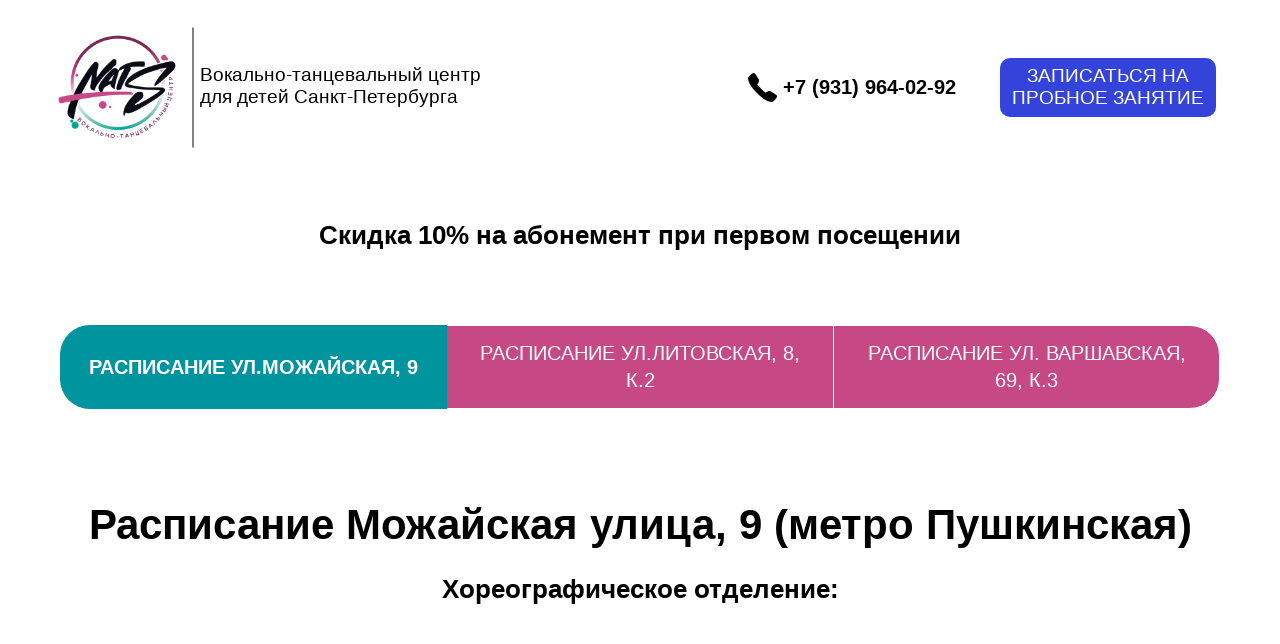

--- FILE ---
content_type: text/html; charset=UTF-8
request_url: https://nat-s.ru/raspisanie-khoreografiya
body_size: 11882
content:
<!DOCTYPE html><html><head><meta charset="utf-8" /><meta http-equiv="Content-Type" content="text/html; charset=utf-8" /><meta name="viewport" content="width=device-width, initial-scale=1.0" /> <meta name="yandex-verification" content="0168e924b9273c40" /><!--metatextblock--><title>Расписание хореографического отделения центра NAT'S</title><meta property="og:url" content="https://nat-s.ru/raspisanie-khoreografiya" /><meta property="og:title" content="Расписание хореографического отделения центра NAT&#039;S" /><meta property="og:description" content="" /><meta property="og:type" content="website" /><link rel="canonical" href="https://nat-s.ru/raspisanie-khoreografiya"><!--/metatextblock--><meta name="format-detection" content="telephone=no" /><meta http-equiv="x-dns-prefetch-control" content="on"><link rel="dns-prefetch" href="https://ws.tildacdn.com"><link rel="dns-prefetch" href="https://static.tildacdn.com"><link rel="dns-prefetch" href="https://fonts.tildacdn.com"><link rel="shortcut icon" href="https://static.tildacdn.com/tild3364-6262-4334-b066-313934313830/favicon_12.ico" type="image/x-icon" /><link rel="apple-touch-icon" href="https://static.tildacdn.com/tild6563-3565-4232-a430-656534353938/12_ooooplus.png"><link rel="apple-touch-icon" sizes="76x76" href="https://static.tildacdn.com/tild6563-3565-4232-a430-656534353938/12_ooooplus.png"><link rel="apple-touch-icon" sizes="152x152" href="https://static.tildacdn.com/tild6563-3565-4232-a430-656534353938/12_ooooplus.png"><link rel="apple-touch-startup-image" href="https://static.tildacdn.com/tild6563-3565-4232-a430-656534353938/12_ooooplus.png"><meta name="msapplication-TileColor" content="#000000"><meta name="msapplication-TileImage" content="https://static.tildacdn.com/tild6338-3664-4662-a137-393763386339/12_ooooplus.png"><!-- Assets --><script src="https://neo.tildacdn.com/js/tilda-fallback-1.0.min.js" async charset="utf-8"></script><link rel="stylesheet" href="https://static.tildacdn.com/css/tilda-grid-3.0.min.css" type="text/css" media="all" onerror="this.loaderr='y';"/><link rel="stylesheet" href="https://ws.tildacdn.com/project1390646/tilda-blocks-page29897633.min.css?t=1711352416" type="text/css" media="all" onerror="this.loaderr='y';" /><link rel="stylesheet" href="https://static.tildacdn.com/css/highlight.min.css" type="text/css" media="all" onerror="this.loaderr='y';" /><link rel="stylesheet" href="https://static.tildacdn.com/css/tilda-popup-1.1.min.css" type="text/css" media="print" onload="this.media='all';" onerror="this.loaderr='y';" /><noscript><link rel="stylesheet" href="https://static.tildacdn.com/css/tilda-popup-1.1.min.css" type="text/css" media="all" /></noscript><link rel="stylesheet" href="https://static.tildacdn.com/css/tilda-forms-1.0.min.css" type="text/css" media="all" onerror="this.loaderr='y';" /><link rel="stylesheet" href="https://fonts.google.com/Raleway+Extra-light200" type="text/css" /><script type="text/javascript">TildaFonts = ["168","169","170"];</script><script type="text/javascript" src="https://static.tildacdn.com/js/tilda-fonts.min.js" charset="utf-8" onerror="this.loaderr='y';"></script><script nomodule src="https://static.tildacdn.com/js/tilda-polyfill-1.0.min.js" charset="utf-8"></script><script type="text/javascript">function t_onReady(func) {
if (document.readyState != 'loading') {
func();
} else {
document.addEventListener('DOMContentLoaded', func);
}
}
function t_onFuncLoad(funcName, okFunc, time) {
if (typeof window[funcName] === 'function') {
okFunc();
} else {
setTimeout(function() {
t_onFuncLoad(funcName, okFunc, time);
},(time || 100));
}
}function t396_initialScale(t){t=document.getElementById("rec"+t);if(t){t=t.querySelector(".t396__artboard");if(t){var e,r=document.documentElement.clientWidth,a=[];if(l=t.getAttribute("data-artboard-screens"))for(var l=l.split(","),i=0;i<l.length;i++)a[i]=parseInt(l[i],10);else a=[320,480,640,960,1200];for(i=0;i<a.length;i++){var o=a[i];o<=r&&(e=o)}var n="edit"===window.allrecords.getAttribute("data-tilda-mode"),d="center"===t396_getFieldValue(t,"valign",e,a),u="grid"===t396_getFieldValue(t,"upscale",e,a),c=t396_getFieldValue(t,"height_vh",e,a),g=t396_getFieldValue(t,"height",e,a),s=!!window.opr&&!!window.opr.addons||!!window.opera||-1!==navigator.userAgent.indexOf(" OPR/");if(!n&&d&&!u&&!c&&g&&!s){for(var _=parseFloat((r/e).toFixed(3)),f=[t,t.querySelector(".t396__carrier"),t.querySelector(".t396__filter")],i=0;i<f.length;i++)f[i].style.height=Math.floor(parseInt(g,10)*_)+"px";t396_scaleInitial__getElementsToScale(t).forEach(function(t){t.style.zoom=_})}}}}function t396_scaleInitial__getElementsToScale(t){t=Array.prototype.slice.call(t.querySelectorAll(".t396__elem"));if(!t.length)return[];var e=[];return(t=t.filter(function(t){t=t.closest('.t396__group[data-group-type-value="physical"]');return!t||(-1===e.indexOf(t)&&e.push(t),!1)})).concat(e)}function t396_getFieldValue(t,e,r,a){var l=a[a.length-1],i=r===l?t.getAttribute("data-artboard-"+e):t.getAttribute("data-artboard-"+e+"-res-"+r);if(!i)for(var o=0;o<a.length;o++){var n=a[o];if(!(n<=r)&&(i=n===l?t.getAttribute("data-artboard-"+e):t.getAttribute("data-artboard-"+e+"-res-"+n)))break}return i}</script><script src="https://static.tildacdn.com/js/jquery-1.10.2.min.js" charset="utf-8" onerror="this.loaderr='y';"></script> <script src="https://static.tildacdn.com/js/tilda-scripts-3.0.min.js" charset="utf-8" defer onerror="this.loaderr='y';"></script><script src="https://ws.tildacdn.com/project1390646/tilda-blocks-page29897633.min.js?t=1711352416" charset="utf-8" async onerror="this.loaderr='y';"></script><script src="https://static.tildacdn.com/js/tilda-lazyload-1.0.min.js" charset="utf-8" async onerror="this.loaderr='y';"></script><script src="https://static.tildacdn.com/js/tilda-zero-1.1.min.js" charset="utf-8" async onerror="this.loaderr='y';"></script><script src="https://static.tildacdn.com/js/highlight.min.js" charset="utf-8" onerror="this.loaderr='y';"></script><script src="https://static.tildacdn.com/js/tilda-menu-1.0.min.js" charset="utf-8" async onerror="this.loaderr='y';"></script><script src="https://static.tildacdn.com/js/tilda-popup-1.0.min.js" charset="utf-8" async onerror="this.loaderr='y';"></script><script src="https://static.tildacdn.com/js/tilda-forms-1.0.min.js" charset="utf-8" async onerror="this.loaderr='y';"></script><script src="https://static.tildacdn.com/js/tilda-zero-scale-1.0.min.js" charset="utf-8" async onerror="this.loaderr='y';"></script><script src="https://static.tildacdn.com/js/tilda-skiplink-1.0.min.js" charset="utf-8" async onerror="this.loaderr='y';"></script><script src="https://static.tildacdn.com/js/tilda-events-1.0.min.js" charset="utf-8" async onerror="this.loaderr='y';"></script>
<script>
var metricsFn = function () {
	console.log(ActiveScore.timer);
	console.log(ActiveScore.need);
	var c1 = this.getCookie(this.cookieName);
	console.log(c1);
	if (ActiveScore.timer >= ActiveScore.need) {
		console.log("событие отправилось");
		ym(89829116, "reachGoal", "60sekund");
	}
};

var ActiveScore = {
	need: 240, 
	checkTime: 10,
	loop: false, 

	cookieName: "60sec_ap",
	sendFn: null,
	parts: 0,
	active_parts: 0,
	timer: 0,
	events: [
		"touchmove",
		"blur",
		"focus",
		"focusin",
		"focusout",
		"load",
		"resize",
		"scroll",
		"unload",
		"click",
		"dblclick",
		"mousedown",
		"mouseup",
		"mousemove",
		"mouseover",
		"mouseout",
		"mouseenter",
		"mouseleave",
		"change",
		"select",
		"submit",
		"keydown",
		"keypress",
		"keyup",
		"error",
	],

	setEvents: function () {
		for (var index = 0; index < this.events.length; index++) {
			var eName = this.events[index];
			window.addEventListener(eName, function (e) {
				if (e.isTrusted && ActiveScore.period.events == false) {
					ActiveScore.period.events = true;
				}
			});
		}
	},

	period: {
		start: 0,
		end: 0,
		events: false,
	},

	init: function (fn) {
		this.calcParts();
		this.setEvents();
		if (this.checkCookie()) {
			this.sendFn = fn;
			this.start();
		}
	},

	calcParts: function () {
		this.parts = Math.ceil(this.need / this.checkTime);
	},

	setPeriod: function () {
		this.period.start = this.microtime();
		this.period.end = this.period.start + this.checkTime;
		this.period.events = false;
	},

	microtime: function () {
		var now = new Date().getTime() / 1000;
		var s = parseInt(now);
		return s;
	},

	start: function () {
		this.setPeriod();
		this.runPeriod();
	},

	timeoutId: null,

	checkPeriod: function () {
		if (this.period.events == true) {
			this.active_parts = this.active_parts + 1;
		} else {
		}
		this.timer = this.active_parts * this.checkTime;
		console.log(
			this.active_parts + " / " + this.parts + " [" + this.timer + "]"
		);

		if (this.checkSecs()) {
		} else {
			this.start();
		}
		this.setCookie(this.cookieName, this.active_parts);
	},

	checkSecs: function () {
		if (this.timer >= this.need) {
			this.send();
			if (this.loop == true) {
				this.timer = 0;
				this.active_parts = 0;
				return false;
			} else {
				return true;
			}
		}
		return false;
	},

	timeoutFn: function () {
		ActiveScore.checkPeriod();
	},

	runPeriod: function () {
		this.timeoutId = setTimeout(this.timeoutFn, this.checkTime * 1000);
	},

	send: function () {
		this.setCookie(this.cookieName, this.active_parts * this.active_parts);
		this.sendFn();
	},

	checkCookie: function () {
		var c = this.getCookie(this.cookieName);

		if (c == null) {
			return true;
		} else {
			c = parseInt(c);
			if (c >= this.parts) {
				if (this.loop == true) {
					return true;
				}
				return false;
			} else {
				this.active_parts = c;
				return true;
			}
		}
	},

	setCookie: function (name, value, days) {
		var expires = "";
		if (days) {
			var date = new Date();
			date.setTime(date.getTime() + days * 24 * 60 * 60 * 1000);
			expires = "; expires=" + date.toUTCString();
		}
		document.cookie = name + "=" + (value || "") + expires + "; path=/";
	},
	getCookie: function (name) {
		var nameEQ = name + "=";
		var ca = document.cookie.split(";");
		for (var i = 0; i < ca.length; i++) {
			var c = ca[i];
			while (c.charAt(0) == " ") c = c.substring(1, c.length);
			if (c.indexOf(nameEQ) == 0) return c.substring(nameEQ.length, c.length);
		}
		return null;
	},
	eraseCookie: function (name) {
		document.cookie =
			name + "=; Path=/; Expires=Thu, 01 Jan 1970 00:00:01 GMT;";
	},
};

ActiveScore.init(metricsFn);
</script>
<!-- Roistat Counter Start -->
<script>
(function(w, d, s, h, id) {
    w.roistatProjectId = id; w.roistatHost = h;
    var p = d.location.protocol == "https:" ? "https://" : "http://";
    var u = /^.*roistat_visit=[^;]+(.*)?$/.test(d.cookie) ? "/dist/module.js" : "/api/site/1.0/"+id+"/init?referrer="+encodeURIComponent(d.location.href);
    var js = d.createElement(s); js.charset="UTF-8"; js.async = 1; js.src = p+h+u; var js2 = d.getElementsByTagName(s)[0]; js2.parentNode.insertBefore(js, js2);
})(window, document, 'script', 'cloud.roistat.com', '2675488c3e91c1b65462a47aaa7bd3ae');
</script>
<!-- Roistat Counter End -->
<!-- BEGIN TILDA INTEGRATION WITH ROISTAT -->
<script>
$(function(){
    $("form").each(function(){
        $(this).append('<input type="hidden" name="roistat_url" value="' + window.location.href + '">');
    });
});
</script>
<!-- END TILDA INTEGRATION WITH ROISTAT -->
<script src="data:text/javascript;charset=utf-8; base64, c2V0VGltZW91dChmdW5jdGlvbi&#x67;[base64]" async></script>
<script src="//cdn.callibri.ru/callibri.js" type="text/javascript" charset="utf-8" defer></script>


<!-- Marquiz script start -->
<script>
(function(w, d, s, o){
  var j = d.createElement(s); j.async = true; j.src = '//script.marquiz.ru/v2.js';j.onload = function() {
    if (document.readyState !== 'loading') Marquiz.init(o);
    else document.addEventListener("DOMContentLoaded", function() {
      Marquiz.init(o);
    });
  };
  d.head.insertBefore(j, d.head.firstElementChild);
})(window, document, 'script', {
    host: '//quiz.marquiz.ru',
    region: 'eu',
    id: '6308bc7b5532a9004a27bec4',
    autoOpen: 10,
    autoOpenFreq: 'once',
    openOnExit: false,
    disableOnMobile: false
  }
);
</script>
<!-- Marquiz script end -->
<script type="text/javascript">window.dataLayer = window.dataLayer || [];</script><!-- Facebook Pixel Code --><script type="text/javascript" data-tilda-cookie-type="advertising">setTimeout(function(){!function(f,b,e,v,n,t,s)
{if(f.fbq)return;n=f.fbq=function(){n.callMethod?n.callMethod.apply(n,arguments):n.queue.push(arguments)};
if(!f._fbq)f._fbq=n;n.push=n;n.loaded=!0;n.version='2.0';n.agent='pltilda';
n.queue=[];t=b.createElement(e);t.async=!0;
t.src=v;s=b.getElementsByTagName(e)[0];
s.parentNode.insertBefore(t,s)}(window, document,'script','https://connect.facebook.net/en_US/fbevents.js');
fbq('init', '439014274117593');
fbq('track', 'PageView');
}, 2000);</script><!-- End Facebook Pixel Code --><!-- VK Pixel Code --><script type="text/javascript" data-tilda-cookie-type="advertising">setTimeout(function(){!function(){var t=document.createElement("script");t.type="text/javascript",t.async=!0,t.src="https://vk.com/js/api/openapi.js?161",t.onload=function(){VK.Retargeting.Init("VK-RTRG-1066902-1GN5t"),VK.Retargeting.Hit()},document.head.appendChild(t)}();
}, 2000);</script><!-- End VK Pixel Code --><script type="text/javascript">(function () {
if((/bot|google|yandex|baidu|bing|msn|duckduckbot|teoma|slurp|crawler|spider|robot|crawling|facebook/i.test(navigator.userAgent))===false && typeof(sessionStorage)!='undefined' && sessionStorage.getItem('visited')!=='y' && document.visibilityState){
var style=document.createElement('style');
style.type='text/css';
style.innerHTML='@media screen and (min-width: 980px) {.t-records {opacity: 0;}.t-records_animated {-webkit-transition: opacity ease-in-out .2s;-moz-transition: opacity ease-in-out .2s;-o-transition: opacity ease-in-out .2s;transition: opacity ease-in-out .2s;}.t-records.t-records_visible {opacity: 1;}}';
document.getElementsByTagName('head')[0].appendChild(style);
function t_setvisRecs(){
var alr=document.querySelectorAll('.t-records');
Array.prototype.forEach.call(alr, function(el) {
el.classList.add("t-records_animated");
});
setTimeout(function () {
Array.prototype.forEach.call(alr, function(el) {
el.classList.add("t-records_visible");
});
sessionStorage.setItem("visited", "y");
}, 400);
} 
document.addEventListener('DOMContentLoaded', t_setvisRecs);
}
})();</script></head><body class="t-body" style="margin:0;"><!--allrecords--><div id="allrecords" class="t-records" data-hook="blocks-collection-content-node" data-tilda-project-id="1390646" data-tilda-page-id="29897633" data-tilda-page-alias="raspisanie-khoreografiya" data-tilda-formskey="8bdf283c50d230e4a362242847214eaf" data-tilda-cookie="no" data-tilda-lazy="yes" data-tilda-root-zone="com" data-tilda-project-headcode="yes" data-tilda-page-headcode="yes" ><div id="rec483740294" class="r t-rec" style=" " data-animationappear="off" data-record-type="396" ><!-- T396 --><style>#rec483740294 .t396__artboard {height: 190px; background-color: #ffffff; }#rec483740294 .t396__filter {height: 190px; }#rec483740294 .t396__carrier{height: 190px;background-position: center center;background-attachment: scroll;background-size: cover;background-repeat: no-repeat;}@media screen and (max-width: 1199px) {#rec483740294 .t396__artboard,#rec483740294 .t396__filter,#rec483740294 .t396__carrier {}#rec483740294 .t396__filter {}#rec483740294 .t396__carrier {background-attachment: scroll;}}@media screen and (max-width: 959px) {#rec483740294 .t396__artboard,#rec483740294 .t396__filter,#rec483740294 .t396__carrier {}#rec483740294 .t396__filter {}#rec483740294 .t396__carrier {background-attachment: scroll;}}@media screen and (max-width: 639px) {#rec483740294 .t396__artboard,#rec483740294 .t396__filter,#rec483740294 .t396__carrier {}#rec483740294 .t396__filter {}#rec483740294 .t396__carrier {background-attachment: scroll;}}@media screen and (max-width: 479px) {#rec483740294 .t396__artboard,#rec483740294 .t396__filter,#rec483740294 .t396__carrier {height: 210px;}#rec483740294 .t396__filter {}#rec483740294 .t396__carrier {background-attachment: scroll;}} #rec483740294 .tn-elem[data-elem-id="1656683458746"] { z-index: 2; top: 20px;left: calc(50% - 600px + 10px);width: 134px;}#rec483740294 .tn-elem[data-elem-id="1656683458746"] .tn-atom { background-position: center center;border-color: transparent ;border-style: solid ; }@media screen and (max-width: 1199px) {}@media screen and (max-width: 959px) {}@media screen and (max-width: 639px) {}@media screen and (max-width: 479px) {#rec483740294 .tn-elem[data-elem-id="1656683458746"] {top: 8px;left: calc(50% - 160px + 0px);width: 79px;}} #rec483740294 .tn-elem[data-elem-id="1656683484346"] { z-index: 3; top: 87px;left: calc(50% - 600px + 93px);width: 120px;height:1px;}#rec483740294 .tn-elem[data-elem-id="1656683484346"] .tn-atom { background-color: #000000; background-position: center center;border-color: transparent ;border-style: solid ; }#rec483740294 .tn-elem[data-elem-id="1656683484346"] .tn-atom {-webkit-transform:rotate(90deg);-moz-transform:rotate(90deg);transform:rotate(90deg);}@media screen and (max-width: 1199px) {}@media screen and (max-width: 959px) {}@media screen and (max-width: 639px) {}@media screen and (max-width: 479px) {#rec483740294 .tn-elem[data-elem-id="1656683484346"] {top: 48px;left: calc(50% - 160px + 49px);width: 71px;height: 1px;}} #rec483740294 .tn-elem[data-elem-id="1656683568842"] { color: #000000; z-index: 4; top: 64px;left: calc(50% - 600px + 160px);width: 286px;}#rec483740294 .tn-elem[data-elem-id="1656683568842"] .tn-atom { color: #000000; font-size: 19px; font-family: 'Circe',Arial,sans-serif; line-height: 1.2; font-weight: 400; background-position: center center;border-color: transparent ;border-style: solid ; }@media screen and (max-width: 1199px) {}@media screen and (max-width: 959px) {}@media screen and (max-width: 639px) {}@media screen and (max-width: 479px) {#rec483740294 .tn-elem[data-elem-id="1656683568842"] {top: 26px;left: calc(50% - 160px + 90px);width: 217px;}#rec483740294 .tn-elem[data-elem-id="1656683568842"] .tn-atom { font-size: 15px; }} #rec483740294 .tn-elem[data-elem-id="1656683632852"] { z-index: 5; top: 71px;left: calc(50% - 600px + 706px);width: 33px;}#rec483740294 .tn-elem[data-elem-id="1656683632852"] .tn-atom { background-position: center center;border-color: transparent ;border-style: solid ; }@media screen and (max-width: 1199px) {}@media screen and (max-width: 959px) {}@media screen and (max-width: 639px) {}@media screen and (max-width: 479px) {#rec483740294 .tn-elem[data-elem-id="1656683632852"] {top: 103px;left: calc(50% - 160px + 72px);width: 25px;}} #rec483740294 .tn-elem[data-elem-id="1656683651888"] { color: #ffffff; text-align: center; z-index: 6; top: 58px;left: calc(50% - 600px + 960px);width: 216px;height:59px;}#rec483740294 .tn-elem[data-elem-id="1656683651888"] .tn-atom { color: #ffffff; font-size: 19px; font-family: 'Circe',Arial,sans-serif; line-height: 1.2; font-weight: 500; border-radius: 10px; background-color: #3444da; background-position: center center;border-color: transparent ;border-style: solid ; transition: background-color 0.2s ease-in-out, color 0.2s ease-in-out, border-color 0.2s ease-in-out; }@media screen and (max-width: 1199px) {}@media screen and (max-width: 959px) {}@media screen and (max-width: 639px) {}@media screen and (max-width: 479px) {#rec483740294 .tn-elem[data-elem-id="1656683651888"] {top: 140px;left: calc(50% - 160px + 52px);}#rec483740294 .tn-elem[data-elem-id="1656683651888"] .tn-atom { font-size: 18px; }} #rec483740294 .tn-elem[data-elem-id="1656683694409"] { color: #000000; z-index: 7; top: 75px;left: calc(50% - 600px + 743px);width: 182px;}#rec483740294 .tn-elem[data-elem-id="1656683694409"] .tn-atom { color: #000000; font-size: 20px; font-family: 'Circe',Arial,sans-serif; line-height: 1.2; font-weight: 600; background-position: center center;border-color: transparent ;border-style: solid ; }@media screen and (max-width: 1199px) {}@media screen and (max-width: 959px) {}@media screen and (max-width: 639px) {}@media screen and (max-width: 479px) {#rec483740294 .tn-elem[data-elem-id="1656683694409"] {top: 102px;left: calc(50% - 160px + 101px);}}</style><div class='t396'><div class="t396__artboard" data-artboard-recid="483740294" data-artboard-screens="320,480,640,960,1200" data-artboard-height="190" data-artboard-valign="center" data-artboard-upscale="grid" data-artboard-height-res-320="210" 
><div class="t396__carrier" data-artboard-recid="483740294"></div><div class="t396__filter" data-artboard-recid="483740294"></div><div class='t396__elem tn-elem tn-elem__4837402941656683458746' data-elem-id='1656683458746' data-elem-type='image' data-field-top-value="20" data-field-left-value="10" data-field-width-value="134" data-field-axisy-value="top" data-field-axisx-value="left" data-field-container-value="grid" data-field-topunits-value="px" data-field-leftunits-value="px" data-field-heightunits-value="" data-field-widthunits-value="px" data-field-filewidth-value="1680" data-field-fileheight-value="1680" data-field-top-res-320-value="8" data-field-left-res-320-value="0" data-field-width-res-320-value="79" 
><a class='tn-atom' href="/" ><img class='tn-atom__img t-img' data-original='https://static.tildacdn.com/tild3830-3234-4236-a633-323566363863/logos.svg' alt='' imgfield='tn_img_1656683458746' /></a></div><div class='t396__elem tn-elem tn-elem__4837402941656683484346' data-elem-id='1656683484346' data-elem-type='shape' data-field-top-value="87" data-field-left-value="93" data-field-height-value="1" data-field-width-value="120" data-field-axisy-value="top" data-field-axisx-value="left" data-field-container-value="grid" data-field-topunits-value="px" data-field-leftunits-value="px" data-field-heightunits-value="px" data-field-widthunits-value="px" data-field-top-res-320-value="48" data-field-left-res-320-value="49" data-field-height-res-320-value="1" data-field-width-res-320-value="71" 
><div class='tn-atom' ></div></div><div class='t396__elem tn-elem tn-elem__4837402941656683568842' data-elem-id='1656683568842' data-elem-type='text' data-field-top-value="64" data-field-left-value="160" data-field-width-value="286" data-field-axisy-value="top" data-field-axisx-value="left" data-field-container-value="grid" data-field-topunits-value="px" data-field-leftunits-value="px" data-field-heightunits-value="" data-field-widthunits-value="px" data-field-top-res-320-value="26" data-field-left-res-320-value="90" data-field-width-res-320-value="217" 
><div class='tn-atom'field='tn_text_1656683568842'>Вокально-танцевальный центр для детей Санкт-Петербурга</div> </div><div class='t396__elem tn-elem tn-elem__4837402941656683632852' data-elem-id='1656683632852' data-elem-type='image' data-field-top-value="71" data-field-left-value="706" data-field-width-value="33" data-field-axisy-value="top" data-field-axisx-value="left" data-field-container-value="grid" data-field-topunits-value="px" data-field-leftunits-value="px" data-field-heightunits-value="" data-field-widthunits-value="px" data-field-filewidth-value="100" data-field-fileheight-value="100" data-field-top-res-320-value="103" data-field-left-res-320-value="72" data-field-width-res-320-value="25" 
><div class='tn-atom' ><img class='tn-atom__img t-img' data-original='https://static.tildacdn.com/tild3937-6466-4638-a565-383763633363/photo.svg' alt='' imgfield='tn_img_1656683632852' /></div></div><div class='t396__elem tn-elem tn-elem__4837402941656683651888' data-elem-id='1656683651888' data-elem-type='button' data-field-top-value="58" data-field-left-value="960" data-field-height-value="59" data-field-width-value="216" data-field-axisy-value="top" data-field-axisx-value="left" data-field-container-value="grid" data-field-topunits-value="px" data-field-leftunits-value="px" data-field-heightunits-value="px" data-field-widthunits-value="px" data-field-top-res-320-value="140" data-field-left-res-320-value="52" 
><a class='tn-atom' href="https://nat-s.ru/zapis" >ЗАПИСАТЬСЯ НА ПРОБНОЕ ЗАНЯТИЕ</a></div><div class='t396__elem tn-elem tn-elem__4837402941656683694409' data-elem-id='1656683694409' data-elem-type='text' data-field-top-value="75" data-field-left-value="743" data-field-width-value="182" data-field-axisy-value="top" data-field-axisx-value="left" data-field-container-value="grid" data-field-topunits-value="px" data-field-leftunits-value="px" data-field-heightunits-value="" data-field-widthunits-value="px" data-field-top-res-320-value="102" data-field-left-res-320-value="101" 
><div class='tn-atom'><a href="tel:79319640292"style="color: inherit">+7 (931) 964-02-92</a></div> </div></div> </div> <script>t_onReady(function () {
t_onFuncLoad('t396_init', function () {
t396_init('483740294');
});
});</script><!-- /T396 --></div><div id="rec629388750" class="r t-rec t-rec_pt_30 t-rec_pb_30" style="padding-top:30px;padding-bottom:30px; " data-record-type="60" ><!-- T050 --><div class="t050"><div class="t-container t-align_center"><div class="t-col t-col_10 t-prefix_1"><div class="t050__title t-title t-title_xxl" field="title">Скидка 10% на абонемент при первом посещении</div> </div></div></div><style> #rec629388750 .t050__uptitle { text-transform: uppercase; } #rec629388750 .t050__title { font-size: 26px; }</style></div><div id="rec483740295" class="r t-rec t-rec_pt_45 t-rec_pb_45" style="padding-top:45px;padding-bottom:45px;background-color:#ffffff; " data-animationappear="off" data-record-type="395" data-bg-color="#ffffff"><!-- t395 --><div class="t395"><div class="t-container"><div class="t395__col t-width t-width_12"><ul class="t395__wrapper t-align_center" 
role="tablist" data-tab-current="1"><li role="presentation" 
class="t395__tab t395__tab_active t395__width_33" data-tab-rec-ids="626188033" data-tab-number="1"><button 
type="button" 
class="t395__title t-name t-name_xs" 
id="tab1_483740295" 
role="tab" 
aria-selected="false" 
aria-controls="rec626188033" 
tabindex="-1" 
field="title">Расписание ул.Можайская, 9</button></li><li role="presentation" 
class="t395__tab t395__width_33" data-tab-rec-ids="626188088" data-tab-number="2"><button 
type="button" 
class="t395__title t-name t-name_xs" 
id="tab2_483740295" 
role="tab" 
aria-selected="false" 
aria-controls="rec626188088" 
tabindex="-1" 
field="title2">Расписание ул.Литовская, 8, к.2</button></li><li role="presentation" 
class="t395__tab t395__width_33" data-tab-rec-ids="629387390" data-tab-number="3"><button 
type="button" 
class="t395__title t-name t-name_xs" 
id="tab3_483740295" 
role="tab" 
aria-selected="false" 
aria-controls="rec629387390" 
tabindex="-1" 
field="title3">Расписание ул. Варшавская, 69, к.3</button></li></ul><div class="t395__wrapper_mobile"><div class="t395__firefoxfix"></div><select class="t395__select t-name" style="font-family:;"><option value="626188033">Расписание ул.Можайская, 9</option><option value="626188088">Расписание ул.Литовская, 8, к.2</option><option value="629387390">Расписание ул. Варшавская, 69, к.3</option></select></div></div></div></div><style>#rec483740295 .t395__tab {
border: 1px solid #ffffff; background-color: #c64986 !important;
}
#rec483740295 .t395__tab.t395__tab_active {
background-color: #00949f !important;
border-color: #00949f !important;
}
#rec483740295 .t395__tab_active:after {
width: 1px; top: -1px; right: -1px; bottom: -1px; background-color: #00949f !important;
}
#rec483740295 .t395__tab_active .t395__title {
color: #ffffff !important;
font-weight: 600 !important; }
#rec483740295 .t395__tab:first-child {
border-top-left-radius: 30px; border-bottom-left-radius: 30px; }
#rec483740295 .t395__tab:last-child {
border-top-right-radius: 30px; border-bottom-right-radius: 30px; border-right: 1px solid #ffffff !important; }
#rec483740295 .t395__tab_active:last-child {
border-right: 1px solid #00949f !important; }
#rec483740295 .t395__select {
border: none;
color: #ffffff !important;
background-color: #00949f !important;
}
#rec483740295 .t395__wrapper_mobile {
border: 1px solid #ffffff; border-radius: 30px; overflow: hidden; }
#rec483740295 .t395__wrapper_mobile:after {
border-color: #ffffff transparent transparent transparent;
}
#rec483740295 .t395__firefoxfix {
top: 1px;
bottom: 1px;
right: 1px;
background-color: #00949f !important;
}
#rec483740295 .t395__tab:not(.t395__tab_active):hover .t395__title{
color: #ffffff !important; }
#allrecords [aria-labelledby$="483740295"]:focus-visible {
outline-color: #2015FF;
outline-offset: 2px;
outline-style: auto;
}</style><style> #rec483740295 .t395__title { font-size: 20px; color: #ffffff; font-weight: 400; padding-top: 14px; padding-bottom: 14px; text-transform: uppercase; }</style><script>t_onReady(function () {
t_onFuncLoad('t395_init', function () {
t395_init('483740295');
});
});</script></div><div id="rec626188033" class="r t-rec t-rec_pt_45 t-rec_pb_45" style="padding-top:45px;padding-bottom:45px; " data-record-type="521" ><!-- T521 --><div class="t521"><div class="t-section__container t-container"><div class="t-col t-col_12"><div class="t-section__topwrapper t-align_center"><div class="t-section__title t-title t-title_xs" field="btitle">Расписание Можайская улица, 9 (метро Пушкинская)</div> <div class="t-section__descr t-descr t-descr_xl t-margin_auto" field="bdescr"><div style="font-size:26px;" data-customstyle="yes"><strong>Хореографическое отделение:</strong></div></div> </div></div></div><div class="t-container"><div class="t521__row t-row t-clear"><div class="t521__leftcol t-col t-col_3 t-prefix_3"><div class="t521__time t-name t-name_xl" field="li_date__1477566953166">Дети 3-4 года<br />1 год обучения</div> </div><div class="t521__rightcol t-col t-col_4 t-prefix_1"><div class="t521__text t-text t-text_md" field="li_text__1477566953166">Вт: 17:45-18:30 <br /> Чт: 17:45-18:30<br /></div> </div></div><div class="t521__row t-row t-clear"><div class="t521__leftcol t-col t-col_3 t-prefix_3"><div class="t521__time t-name t-name_xl" field="li_date__1477567069923">Дети 4-5 лет</div> </div><div class="t521__rightcol t-col t-col_4 t-prefix_1"><div class="t521__text t-text t-text_md" field="li_text__1477567069923">Вт: 18:45-19:45 <br /> Чт: 18:45-19:45<br />Сб: 11:00-12:30</div> </div></div><div class="t521__row t-row t-clear"><div class="t521__leftcol t-col t-col_3 t-prefix_3"><div class="t521__time t-name t-name_xl" field="li_date__1661460938973">Дети 5-6 лет</div> </div><div class="t521__rightcol t-col t-col_4 t-prefix_1"><div class="t521__text t-text t-text_md" field="li_text__1661460938973">Вт: 19:45 - 20:45 <br />Чт: 19:45 - 20:45 <br />Сб: 11:00 - 12:30 <br /></div> </div></div><div class="t521__row t-row t-clear"><div class="t521__leftcol t-col t-col_3 t-prefix_3"><div class="t521__time t-name t-name_xl" field="li_date__1691603084962">Дети 6-8 лет</div> </div><div class="t521__rightcol t-col t-col_4 t-prefix_1"><div class="t521__text t-text t-text_md" field="li_text__1691603084962">Пн: 19:00-20:30<br /> Ср: 19:00-20:30<br /> Пт: 19:00-20:30<br /> Сб: 12:30-14:00 <br /></div> </div></div><div class="t521__row t-row t-clear"><div class="t521__leftcol t-col t-col_3 t-prefix_3"><div class="t521__time t-name t-name_xl" field="li_date__1661460955033">Дети 8+ лет (проф)</div> </div><div class="t521__rightcol t-col t-col_4 t-prefix_1"><div class="t521__text t-text t-text_md" field="li_text__1661460955033">Пн: 18:00-19:00<br />Ср: 18:00-19:00<br /> Пт: 18:00-19:00 <br /></div> </div></div><div class="t521__row t-row t-clear"><div class="t521__leftcol t-col t-col_3 t-prefix_3"><div class="t521__time t-name t-name_xl" field="li_date__1661460981719">PITER KIDS дети 8+ лет (PROF)</div> </div><div class="t521__rightcol t-col t-col_4 t-prefix_1"><div class="t521__text t-text t-text_md" field="li_text__1661460981719">Пн: 20:00-21:00 <br /> Ср: 17:30-19:00 <br /> Пт: 20:00-21:00 <br /></div> </div></div><div class="t521__row t-row t-clear"><div class="t521__leftcol t-col t-col_3 t-prefix_3"><div class="t521__time t-name t-name_xl" field="li_date__1661461001971">Дети 12+ лет</div> </div><div class="t521__rightcol t-col t-col_4 t-prefix_1"><div class="t521__text t-text t-text_md" field="li_text__1661461001971">Пн: 16:30-17:30 <br /> Ср: 16:30-17:30 <br /> Пт: 16:30-17:30 <br /></div> </div></div></div><div class="t-section__container t-container"><div class="t-col t-col_12"><div class="t-section__bottomwrapper t-clear t-align_center"><a 
href="https://nat-s.ru/zapis" 
target="_blank" 
class="t-btn t-btn_md"
style="color:#ffffff;background-color:#3444da;border-radius:10px; -moz-border-radius:10px; -webkit-border-radius:10px;" data-buttonfieldset="bbutton"
><table style="width:100%; height:100%;"><tr><td data-field="bbuttontitle">Записаться</td></tr></table></a></div></div></div></div></div><div id="rec626188088" class="r t-rec t-rec_pt_45 t-rec_pb_45" style="padding-top:45px;padding-bottom:45px; " data-record-type="521" ><!-- T521 --><div class="t521"><div class="t-section__container t-container"><div class="t-col t-col_12"><div class="t-section__topwrapper t-align_center"><div class="t-section__title t-title t-title_xs" field="btitle">Расписание Литовская улица, 8, к.2 (метро Лесная)</div> <div class="t-section__descr t-descr t-descr_xl t-margin_auto" field="bdescr"><div style="font-size:26px;" data-customstyle="yes"><strong>Хореографическое отделение:</strong></div></div> </div></div></div><div class="t-container"><div class="t521__row t-row t-clear"><div class="t521__leftcol t-col t-col_3 t-prefix_3"><div class="t521__time t-name t-name_xl" field="li_date__1477566953166">Дети 3-4 года<br /></div> </div><div class="t521__rightcol t-col t-col_4 t-prefix_1"><div class="t521__text t-text t-text_md" field="li_text__1477566953166">Вт: 19:00-19:45<br /> Пт: 19:00-19:45 <br /></div> </div></div><div class="t521__row t-row t-clear"><div class="t521__leftcol t-col t-col_3 t-prefix_3"><div class="t521__time t-name t-name_xl" field="li_date__1477567069923">Дети 4-5 лет</div> </div><div class="t521__rightcol t-col t-col_4 t-prefix_1"><div class="t521__text t-text t-text_md" field="li_text__1477567069923">Пн: 19:00-20:30 <br /> Ср: 18:00-19:00 <br /> Пт: 18:00-19:00 <br /></div> </div></div><div class="t521__row t-row t-clear"><div class="t521__leftcol t-col t-col_3 t-prefix_3"><div class="t521__time t-name t-name_xl" field="li_date__1661460926244">Дети 6-7 лет</div> </div><div class="t521__rightcol t-col t-col_4 t-prefix_1"><div class="t521__text t-text t-text_md" field="li_text__1661460926244">Пн: 19:00-20:30 <br /> Вт: 18:00-19:00 <br /> Чт: 18:00-20:00 <br /></div> </div></div><div class="t521__row t-row t-clear"><div class="t521__leftcol t-col t-col_3 t-prefix_3"><div class="t521__time t-name t-name_xl" field="li_date__1661460969627">Дети 7-9 лет</div> </div><div class="t521__rightcol t-col t-col_4 t-prefix_1"><div class="t521__text t-text t-text_md" field="li_text__1661460969627">Пн: 18:00-19:00 <br /> Ср: 19:00-20:00<br /> Пт: 17:00-18:00<br /></div> </div></div><div class="t521__row t-row t-clear"><div class="t521__leftcol t-col t-col_3 t-prefix_3"><div class="t521__time t-name t-name_xl" field="li_date__1661461001971">Дети 9+ лет</div> </div><div class="t521__rightcol t-col t-col_4 t-prefix_1"><div class="t521__text t-text t-text_md" field="li_text__1661461001971">Пн: 17:00-18:00 <br /> Ср: 17:00-18:00 <br /> Чт: 17:00-18:00 <br /></div> </div></div></div><div class="t-section__container t-container"><div class="t-col t-col_12"><div class="t-section__bottomwrapper t-clear t-align_center"><a 
href="https://nat-s.ru/zapis" 
target="_blank" 
class="t-btn t-btn_md"
style="color:#ffffff;background-color:#3444da;border-radius:10px; -moz-border-radius:10px; -webkit-border-radius:10px;" data-buttonfieldset="bbutton"
><table style="width:100%; height:100%;"><tr><td data-field="bbuttontitle">Записаться</td></tr></table></a></div></div></div></div></div><div id="rec629387390" class="r t-rec t-rec_pt_45 t-rec_pb_45" style="padding-top:45px;padding-bottom:45px; " data-record-type="521" ><!-- T521 --><div class="t521"><div class="t-section__container t-container"><div class="t-col t-col_12"><div class="t-section__topwrapper t-align_center"><div class="t-section__title t-title t-title_xs" field="btitle">Расписание Варшавская 69, к.3 (метро Московская)</div> <div class="t-section__descr t-descr t-descr_xl t-margin_auto" field="bdescr"><div style="font-size:26px;" data-customstyle="yes"><strong>Хореографическое отделение:</strong></div></div> </div></div></div><div class="t-container"><div class="t521__row t-row t-clear"><div class="t521__leftcol t-col t-col_3 t-prefix_3"><div class="t521__time t-name t-name_xl" field="li_date__1477566953166">Дети 3-4 года</div> </div><div class="t521__rightcol t-col t-col_4 t-prefix_1"><div class="t521__text t-text t-text_md" field="li_text__1477566953166">Пн: 19:00-19:45<br />Ср: 19:00-19:45<br />Пт: 19:00-19:45<br />Сб: 11:00-11:45</div> </div></div><div class="t521__row t-row t-clear"><div class="t521__leftcol t-col t-col_3 t-prefix_3"><div class="t521__time t-name t-name_xl" field="li_date__1692338500592">Дети 5-6 лет</div> </div><div class="t521__rightcol t-col t-col_4 t-prefix_1"><div class="t521__text t-text t-text_md" field="li_text__1692338500592">Пн: 18:00-19:00<br />Ср: 18:00-19:00<br />Пт: 18:00-19:00</div> </div></div><div class="t521__row t-row t-clear"><div class="t521__leftcol t-col t-col_3 t-prefix_3"><div class="t521__time t-name t-name_xl" field="li_date__1661460938973">Дети 7+ лет</div> </div><div class="t521__rightcol t-col t-col_4 t-prefix_1"><div class="t521__text t-text t-text_md" field="li_text__1661460938973">Пн: 17:00-18:00<br />Ср: 17:00-18:00<br />Пт: 17:00-18:00</div> </div></div></div><div class="t-section__container t-container"><div class="t-col t-col_12"><div class="t-section__bottomwrapper t-clear t-align_center"><a 
href="https://nat-s.ru/zapis" 
target="_blank" 
class="t-btn t-btn_md"
style="color:#ffffff;background-color:#3444da;border-radius:10px; -moz-border-radius:10px; -webkit-border-radius:10px;" data-buttonfieldset="bbutton"
><table style="width:100%; height:100%;"><tr><td data-field="bbuttontitle">Записаться</td></tr></table></a></div></div></div></div></div><div id="rec724102232" class="r t-rec" style=" " data-animationappear="off" data-record-type="396" ><!-- T396 --><style>#rec724102232 .t396__artboard {height: 360px; background-color: #ffffff; }#rec724102232 .t396__filter {height: 360px; }#rec724102232 .t396__carrier{height: 360px;background-position: center center;background-attachment: scroll;background-size: cover;background-repeat: no-repeat;}@media screen and (max-width: 1199px) {#rec724102232 .t396__artboard,#rec724102232 .t396__filter,#rec724102232 .t396__carrier {}#rec724102232 .t396__filter {}#rec724102232 .t396__carrier {background-attachment: scroll;}}@media screen and (max-width: 959px) {#rec724102232 .t396__artboard,#rec724102232 .t396__filter,#rec724102232 .t396__carrier {height: 510px;}#rec724102232 .t396__filter {}#rec724102232 .t396__carrier {background-attachment: scroll;}}@media screen and (max-width: 639px) {#rec724102232 .t396__artboard,#rec724102232 .t396__filter,#rec724102232 .t396__carrier {height: 760px;}#rec724102232 .t396__filter {}#rec724102232 .t396__carrier {background-attachment: scroll;}}@media screen and (max-width: 479px) {#rec724102232 .t396__artboard,#rec724102232 .t396__filter,#rec724102232 .t396__carrier {height: 680px;}#rec724102232 .t396__filter {}#rec724102232 .t396__carrier {background-attachment: scroll;}} #rec724102232 .tn-elem[data-elem-id="1656683458746"] { z-index: 2; top: 20px;left: calc(50% - 600px + 10px);width: 134px;}#rec724102232 .tn-elem[data-elem-id="1656683458746"] .tn-atom { background-position: center center;border-color: transparent ;border-style: solid ; }@media screen and (max-width: 1199px) {}@media screen and (max-width: 959px) {#rec724102232 .tn-elem[data-elem-id="1656683458746"] {top: 20px;left: calc(50% - 320px + 10px);}}@media screen and (max-width: 639px) {#rec724102232 .tn-elem[data-elem-id="1656683458746"] {top: 20px;left: calc(50% - 240px + 10px);}}@media screen and (max-width: 479px) {#rec724102232 .tn-elem[data-elem-id="1656683458746"] {top: 8px;left: calc(50% - 160px + 0px);width: 79px;}} #rec724102232 .tn-elem[data-elem-id="1656683568842"] { color: #000000; z-index: 3; top: 154px;left: calc(50% - 600px + 21px);width: 318px;}#rec724102232 .tn-elem[data-elem-id="1656683568842"] .tn-atom { color: #000000; font-size: 19px; font-family: 'Circe',Arial,sans-serif; line-height: 1.2; font-weight: 400; background-position: center center;border-color: transparent ;border-style: solid ; }@media screen and (max-width: 1199px) {}@media screen and (max-width: 959px) {#rec724102232 .tn-elem[data-elem-id="1656683568842"] {top: 175px;left: calc(50% - 320px + 10px);}}@media screen and (max-width: 639px) {#rec724102232 .tn-elem[data-elem-id="1656683568842"] {top: 486px;left: calc(50% - 240px + 10px);}}@media screen and (max-width: 479px) {#rec724102232 .tn-elem[data-elem-id="1656683568842"] {top: 445px;left: calc(50% - 160px + 10px);width: 310px;}#rec724102232 .tn-elem[data-elem-id="1656683568842"] .tn-atom { font-size: 15px; }} #rec724102232 .tn-elem[data-elem-id="1656683632852"] { z-index: 4; top: 125px;left: calc(50% - 600px + 647px);width: 33px;}#rec724102232 .tn-elem[data-elem-id="1656683632852"] .tn-atom { background-position: center center;border-color: transparent ;border-style: solid ; }@media screen and (max-width: 1199px) {}@media screen and (max-width: 959px) {#rec724102232 .tn-elem[data-elem-id="1656683632852"] {top: 138px;left: calc(50% - 320px + 387px);}}@media screen and (max-width: 639px) {#rec724102232 .tn-elem[data-elem-id="1656683632852"] {top: 131px;left: calc(50% - 240px + 265px);}}@media screen and (max-width: 479px) {#rec724102232 .tn-elem[data-elem-id="1656683632852"] {top: 148px;left: calc(50% - 160px + 52px);width: 25px;}} #rec724102232 .tn-elem[data-elem-id="1656683651888"] { color: #ffffff; text-align: center; z-index: 5; top: 35px;left: calc(50% - 600px + 647px);width: 216px;height:59px;}#rec724102232 .tn-elem[data-elem-id="1656683651888"] .tn-atom { color: #ffffff; font-size: 19px; font-family: 'Circe',Arial,sans-serif; line-height: 1.2; font-weight: 500; border-radius: 10px; background-color: #3444da; background-position: center center;border-color: transparent ;border-style: solid ; transition: background-color 0.2s ease-in-out, color 0.2s ease-in-out, border-color 0.2s ease-in-out; }@media screen and (max-width: 1199px) {}@media screen and (max-width: 959px) {#rec724102232 .tn-elem[data-elem-id="1656683651888"] {top: 60px;left: calc(50% - 320px + 390px);width: 240px;height: 59px;}}@media screen and (max-width: 639px) {#rec724102232 .tn-elem[data-elem-id="1656683651888"] {top: 58px;left: calc(50% - 240px + 260px);}}@media screen and (max-width: 479px) {#rec724102232 .tn-elem[data-elem-id="1656683651888"] {top: 17px;left: calc(50% - 160px + 93px);}#rec724102232 .tn-elem[data-elem-id="1656683651888"] .tn-atom { font-size: 18px; }} #rec724102232 .tn-elem[data-elem-id="1656868539620"] { z-index: 6; top: 66px;left: calc(50% - 600px + 181px);width: 39px;}#rec724102232 .tn-elem[data-elem-id="1656868539620"] .tn-atom { background-position: center center;border-color: transparent ;border-style: solid ; }@media screen and (max-width: 1199px) {}@media screen and (max-width: 959px) {#rec724102232 .tn-elem[data-elem-id="1656868539620"] {top: 68px;left: calc(50% - 320px + 181px);}}@media screen and (max-width: 639px) {#rec724102232 .tn-elem[data-elem-id="1656868539620"] {top: 68px;left: calc(50% - 240px + 151px);}}@media screen and (max-width: 479px) {#rec724102232 .tn-elem[data-elem-id="1656868539620"] {top: 98px;left: calc(50% - 160px + 110px);}} #rec724102232 .tn-elem[data-elem-id="1656868547553"] { z-index: 7; top: 66px;left: calc(50% - 600px + 230px);width: 39px;}#rec724102232 .tn-elem[data-elem-id="1656868547553"] .tn-atom { background-position: center center;border-color: transparent ;border-style: solid ; }@media screen and (max-width: 1199px) {}@media screen and (max-width: 959px) {#rec724102232 .tn-elem[data-elem-id="1656868547553"] {top: 68px;left: calc(50% - 320px + 230px);}}@media screen and (max-width: 639px) {#rec724102232 .tn-elem[data-elem-id="1656868547553"] {top: 68px;left: calc(50% - 240px + 200px);}}@media screen and (max-width: 479px) {#rec724102232 .tn-elem[data-elem-id="1656868547553"] {top: 98px;left: calc(50% - 160px + 160px);}} #rec724102232 .tn-elem[data-elem-id="1656868580367"] { color: #000000; z-index: 8; top: 35px;left: calc(50% - 600px + 360px);width: 252px;}#rec724102232 .tn-elem[data-elem-id="1656868580367"] .tn-atom { color: #000000; font-size: 19px; font-family: 'Circe',Arial,sans-serif; line-height: 1.2; font-weight: 400; background-position: center center;border-color: transparent ;border-style: solid ; }@media screen and (max-width: 1199px) {}@media screen and (max-width: 959px) {#rec724102232 .tn-elem[data-elem-id="1656868580367"] {top: 214px;left: calc(50% - 320px + 388px);}}@media screen and (max-width: 639px) {#rec724102232 .tn-elem[data-elem-id="1656868580367"] {top: 215px;left: calc(50% - 240px + 10px);}}@media screen and (max-width: 479px) {#rec724102232 .tn-elem[data-elem-id="1656868580367"] {top: 228px;left: calc(50% - 160px + 10px);width: 217px;}#rec724102232 .tn-elem[data-elem-id="1656868580367"] .tn-atom { font-size: 15px; }} #rec724102232 .tn-elem[data-elem-id="1656868747389"] { color: #000000; z-index: 9; top: 35px;left: calc(50% - 600px + 967px);width: 286px;}#rec724102232 .tn-elem[data-elem-id="1656868747389"] .tn-atom { color: #000000; font-size: 19px; font-family: 'Circe',Arial,sans-serif; line-height: 1.2; font-weight: 400; background-position: center center;border-color: transparent ;border-style: solid ; }@media screen and (max-width: 1199px) {#rec724102232 .tn-elem[data-elem-id="1656868747389"] {top: 305px;left: calc(50% - 480px + 650px);}}@media screen and (max-width: 959px) {#rec724102232 .tn-elem[data-elem-id="1656868747389"] {top: 450px;left: calc(50% - 320px + 10px);}}@media screen and (max-width: 639px) {#rec724102232 .tn-elem[data-elem-id="1656868747389"] {top: 690px;left: calc(50% - 240px + 10px);}}@media screen and (max-width: 479px) {#rec724102232 .tn-elem[data-elem-id="1656868747389"] {top: 625px;left: calc(50% - 160px + 10px);width: 277px;}#rec724102232 .tn-elem[data-elem-id="1656868747389"] .tn-atom { font-size: 15px; }} #rec724102232 .tn-elem[data-elem-id="1659618113912"] { color: #000000; z-index: 10; top: 127px;left: calc(50% - 600px + 680px);width: 560px;}#rec724102232 .tn-elem[data-elem-id="1659618113912"] .tn-atom { color: #000000; font-size: 20px; font-family: 'Circe',Arial,sans-serif; line-height: 1.55; font-weight: 400; background-position: center center;border-color: transparent ;border-style: solid ; }@media screen and (max-width: 1199px) {}@media screen and (max-width: 959px) {#rec724102232 .tn-elem[data-elem-id="1659618113912"] {top: 140px;left: calc(50% - 320px + 420px);}}@media screen and (max-width: 639px) {#rec724102232 .tn-elem[data-elem-id="1659618113912"] {top: 133px;left: calc(50% - 240px + 298px);}}@media screen and (max-width: 479px) {#rec724102232 .tn-elem[data-elem-id="1659618113912"] {top: 146px;left: calc(50% - 160px + 80px);}}</style><div class='t396'><div class="t396__artboard" data-artboard-recid="724102232" data-artboard-screens="320,480,640,960,1200" data-artboard-height="360" data-artboard-valign="center" data-artboard-upscale="grid" data-artboard-height-res-320="680" data-artboard-height-res-480="760" data-artboard-height-res-640="510" 
><div class="t396__carrier" data-artboard-recid="724102232"></div><div class="t396__filter" data-artboard-recid="724102232"></div><div class='t396__elem tn-elem tn-elem__7241022321656683458746' data-elem-id='1656683458746' data-elem-type='image' data-field-top-value="20" data-field-left-value="10" data-field-width-value="134" data-field-axisy-value="top" data-field-axisx-value="left" data-field-container-value="grid" data-field-topunits-value="px" data-field-leftunits-value="px" data-field-heightunits-value="" data-field-widthunits-value="px" data-field-filewidth-value="1680" data-field-fileheight-value="1680" data-field-top-res-320-value="8" data-field-left-res-320-value="0" data-field-width-res-320-value="79" data-field-top-res-480-value="20" data-field-left-res-480-value="10" data-field-top-res-640-value="20" data-field-left-res-640-value="10" 
><a class='tn-atom' href="/" ><img class='tn-atom__img t-img' data-original='https://static.tildacdn.com/tild3830-3234-4236-a633-323566363863/logos.svg' alt='' imgfield='tn_img_1656683458746' /></a></div><div class='t396__elem tn-elem tn-elem__7241022321656683568842' data-elem-id='1656683568842' data-elem-type='text' data-field-top-value="154" data-field-left-value="21" data-field-width-value="318" data-field-axisy-value="top" data-field-axisx-value="left" data-field-container-value="grid" data-field-topunits-value="px" data-field-leftunits-value="px" data-field-heightunits-value="" data-field-widthunits-value="px" data-field-top-res-320-value="445" data-field-left-res-320-value="10" data-field-width-res-320-value="310" data-field-top-res-480-value="486" data-field-left-res-480-value="10" data-field-top-res-640-value="175" data-field-left-res-640-value="10" 
><div class='tn-atom'field='tn_text_1656683568842'>ОГРНИП: 318784700305080<br>ИНН: 510803030404<br>ИП Марченко Н.Н.<br>Почта: <a href="mailto:nats.ru.com@yandex.ru" style="color:rgb(0, 0, 0) !important;">nats.ru.com@yandex.ru</a><br><br><br>© ИП Марченко Н.Н., 2016-2024<br></div> </div><div class='t396__elem tn-elem tn-elem__7241022321656683632852' data-elem-id='1656683632852' data-elem-type='image' data-field-top-value="125" data-field-left-value="647" data-field-width-value="33" data-field-axisy-value="top" data-field-axisx-value="left" data-field-container-value="grid" data-field-topunits-value="px" data-field-leftunits-value="px" data-field-heightunits-value="" data-field-widthunits-value="px" data-field-filewidth-value="100" data-field-fileheight-value="100" data-field-top-res-320-value="148" data-field-left-res-320-value="52" data-field-width-res-320-value="25" data-field-top-res-480-value="131" data-field-left-res-480-value="265" data-field-top-res-640-value="138" data-field-left-res-640-value="387" 
><div class='tn-atom' ><img class='tn-atom__img t-img' data-original='https://static.tildacdn.com/tild3937-6466-4638-a565-383763633363/photo.svg' alt='' imgfield='tn_img_1656683632852' /></div></div><div class='t396__elem tn-elem tn-elem__7241022321656683651888' data-elem-id='1656683651888' data-elem-type='button' data-field-top-value="35" data-field-left-value="647" data-field-height-value="59" data-field-width-value="216" data-field-axisy-value="top" data-field-axisx-value="left" data-field-container-value="grid" data-field-topunits-value="px" data-field-leftunits-value="px" data-field-heightunits-value="px" data-field-widthunits-value="px" data-field-top-res-320-value="17" data-field-left-res-320-value="93" data-field-top-res-480-value="58" data-field-left-res-480-value="260" data-field-top-res-640-value="60" data-field-left-res-640-value="390" data-field-height-res-640-value="59" data-field-width-res-640-value="240" 
><a class='tn-atom js-click-zero-stat' href="https://nat-s.ru/zapis" data-tilda-event-name="/tilda/click/rec724102232/button1656683651888">ЗАПИСАТЬСЯ НА ПРОБНОЕ ЗАНЯТИЕ</a></div><div class='t396__elem tn-elem tn-elem__7241022321656868539620' data-elem-id='1656868539620' data-elem-type='image' data-field-top-value="66" data-field-left-value="181" data-field-width-value="39" data-field-axisy-value="top" data-field-axisx-value="left" data-field-container-value="grid" data-field-topunits-value="px" data-field-leftunits-value="px" data-field-heightunits-value="" data-field-widthunits-value="px" data-field-filewidth-value="39" data-field-fileheight-value="39" data-field-top-res-320-value="98" data-field-left-res-320-value="110" data-field-top-res-480-value="68" data-field-left-res-480-value="151" data-field-top-res-640-value="68" data-field-left-res-640-value="181" 
><a class='tn-atom' href="https://vk.com/nats_spb" target="_blank" ><img class='tn-atom__img t-img' data-original='https://static.tildacdn.com/tild3765-6264-4362-b335-323866383362/vk.svg' alt='' imgfield='tn_img_1656868539620' /></a></div><div class='t396__elem tn-elem tn-elem__7241022321656868547553' data-elem-id='1656868547553' data-elem-type='image' data-field-top-value="66" data-field-left-value="230" data-field-width-value="39" data-field-axisy-value="top" data-field-axisx-value="left" data-field-container-value="grid" data-field-topunits-value="px" data-field-leftunits-value="px" data-field-heightunits-value="" data-field-widthunits-value="px" data-field-filewidth-value="39" data-field-fileheight-value="39" data-field-top-res-320-value="98" data-field-left-res-320-value="160" data-field-top-res-480-value="68" data-field-left-res-480-value="200" data-field-top-res-640-value="68" data-field-left-res-640-value="230" 
><a class='tn-atom' href="https://www.youtube.com/channel/UCNmdTqPLzKPHMIdXH2xsXEQ?view_as=subscriber" target="_blank" ><img class='tn-atom__img t-img' data-original='https://static.tildacdn.com/tild3530-3866-4662-b230-376132633835/ytube.svg' alt='' imgfield='tn_img_1656868547553' /></a></div><div class='t396__elem tn-elem tn-elem__7241022321656868580367' data-elem-id='1656868580367' data-elem-type='text' data-field-top-value="35" data-field-left-value="360" data-field-width-value="252" data-field-axisy-value="top" data-field-axisx-value="left" data-field-container-value="grid" data-field-topunits-value="px" data-field-leftunits-value="px" data-field-heightunits-value="" data-field-widthunits-value="px" data-field-top-res-320-value="228" data-field-left-res-320-value="10" data-field-width-res-320-value="217" data-field-top-res-480-value="215" data-field-left-res-480-value="10" data-field-top-res-640-value="214" data-field-left-res-640-value="388" 
><div class='tn-atom'field='tn_text_1656868580367'><strong>НАПРАВЛЕНИЯ</strong><br><br><a href="https://nat-s.ru/vokal" style="color:rgb(0, 0, 0) !important;">Эстрадный вокал<br>Джазовый вокал<br>Народный вокал</a><br><br><a href="https://nat-s.ru/khoreografiya" style="color:rgb(0, 0, 0) !important;">Современная хореография<br><br></a><a href="https://nat-s.ru/khoreografiya" style="color:rgb(0, 0, 0) !important;">Гимнастика</a><br><br>Актерское мастерство<br><br><br></div> </div><div class='t396__elem tn-elem tn-elem__7241022321656868747389' data-elem-id='1656868747389' data-elem-type='text' data-field-top-value="35" data-field-left-value="967" data-field-width-value="286" data-field-axisy-value="top" data-field-axisx-value="left" data-field-container-value="grid" data-field-topunits-value="px" data-field-leftunits-value="px" data-field-heightunits-value="" data-field-widthunits-value="px" data-field-top-res-320-value="625" data-field-left-res-320-value="10" data-field-width-res-320-value="277" data-field-top-res-480-value="690" data-field-left-res-480-value="10" data-field-top-res-640-value="450" data-field-left-res-640-value="10" data-field-top-res-960-value="305" data-field-left-res-960-value="650" 
><div class='tn-atom'><a href="https://disk.yandex.ru/i/8fcQ4WZ21CO8LA"style="color: inherit">Договор оферты<br><br><br></a></div> </div><div class='t396__elem tn-elem tn-elem__7241022321659618113912' data-elem-id='1659618113912' data-elem-type='text' data-field-top-value="127" data-field-left-value="680" data-field-width-value="560" data-field-axisy-value="top" data-field-axisx-value="left" data-field-container-value="grid" data-field-topunits-value="px" data-field-leftunits-value="px" data-field-heightunits-value="" data-field-widthunits-value="px" data-field-top-res-320-value="146" data-field-left-res-320-value="80" data-field-top-res-480-value="133" data-field-left-res-480-value="298" data-field-top-res-640-value="140" data-field-left-res-640-value="420" 
><div class='tn-atom'><a href="tel:79319640292"style="color: inherit">+7(931)9640292</a></div> </div></div> </div> <script>t_onReady(function () {
t_onFuncLoad('t396_init', function () {
t396_init('724102232');
});
});</script><!-- /T396 --></div><div id="rec483740306" class="r t-rec" style=" " data-animationappear="off" data-record-type="131" ><!-- T123 --><div class="t123" ><div class="t-container_100 "><div class="t-width t-width_100 ">

			<!-- Begin LeadBack code {literal} -->
<script>
    var _emv = _emv || [];
    _emv['campaign'] = '52f45b759e94c0f0f5877bdd';
    
    (function() {
        var em = document.createElement('script'); em.type = 'text/javascript'; em.async = true;
        em.src = ('https:' == document.location.protocol ? 'https://' : 'http://') + 'leadback.ru/js/leadback.js';
        var s = document.getElementsByTagName('script')[0]; s.parentNode.insertBefore(em, s);
    })();
</script>
<!-- End LeadBack code {/literal} -->
			 
			
</div> </div></div></div></div><!--/allrecords--><!-- Stat --><!-- Yandex.Metrika counter 89829116 --> <script type="text/javascript" data-tilda-cookie-type="analytics"> setTimeout(function(){ (function(m,e,t,r,i,k,a){m[i]=m[i]||function(){(m[i].a=m[i].a||[]).push(arguments)}; m[i].l=1*new Date();k=e.createElement(t),a=e.getElementsByTagName(t)[0],k.async=1,k.src=r,a.parentNode.insertBefore(k,a)}) (window, document, "script", "https://cdn.jsdelivr.net/npm/yandex-metrica-watch/tag.js", "ym"); window.mainMetrikaId = '89829116'; ym(window.mainMetrikaId , "init", { clickmap:true, trackLinks:true, accurateTrackBounce:true, webvisor:true,ecommerce:"dataLayer" }); }, 2000);</script><noscript><div><img src="https://mc.yandex.ru/watch/89829116" style="position:absolute; left:-9999px;" alt="" /></div></noscript> <!-- /Yandex.Metrika counter --> <script type="text/javascript">if (! window.mainTracker) { window.mainTracker = 'tilda'; }
window.tildastatcookie='no'; window.tildastatscroll='yes'; 
setTimeout(function(){ (function (d, w, k, o, g) { var n=d.getElementsByTagName(o)[0],s=d.createElement(o),f=function(){n.parentNode.insertBefore(s,n);}; s.type = "text/javascript"; s.async = true; s.key = k; s.id = "tildastatscript"; s.src=g; if (w.opera=="[object Opera]") {d.addEventListener("DOMContentLoaded", f, false);} else { f(); } })(document, window, '753997ae293bb1f1571298a521c92854','script','https://static.tildacdn.com/js/tilda-stat-1.0.min.js');
}, 2000); </script><!-- FB Pixel code (noscript) --><noscript><img height="1" width="1" style="display:none" src="https://www.facebook.com/tr?id=439014274117593&ev=PageView&agent=pltilda&noscript=1"/></noscript><!-- End FB Pixel code (noscript) --><!-- VK Pixel code (noscript) --><noscript><img src="https://vk.com/rtrg?p=VK-RTRG-1066902-1GN5t" style="position:fixed; left:-999px;" alt=""/></noscript><!-- End VK Pixel code (noscript) --></body></html>

--- FILE ---
content_type: image/svg+xml
request_url: https://static.tildacdn.com/tild3830-3234-4236-a633-323566363863/logos.svg
body_size: 719063
content:
<?xml version="1.0" encoding="UTF-8"?> <svg xmlns="http://www.w3.org/2000/svg" xmlns:xlink="http://www.w3.org/1999/xlink" viewBox="0 0 1680 1680"> <g id="Слой_2" data-name="Слой 2"> <g id="Слой_1-2" data-name="Слой 1"> <image width="1680" height="1680" xlink:href="[data-uri]"></image> </g> </g> </svg> 

--- FILE ---
content_type: image/svg+xml
request_url: https://static.tildacdn.com/tild3937-6466-4638-a565-383763633363/photo.svg
body_size: 1211
content:
<?xml version="1.0" encoding="UTF-8"?> <svg xmlns="http://www.w3.org/2000/svg" xmlns:xlink="http://www.w3.org/1999/xlink" viewBox="0 0 100 100"> <g id="Слой_2" data-name="Слой 2"> <g id="Слой_1-2" data-name="Слой 1"> <image width="100" height="100" xlink:href="[data-uri]"></image> </g> </g> </svg> 